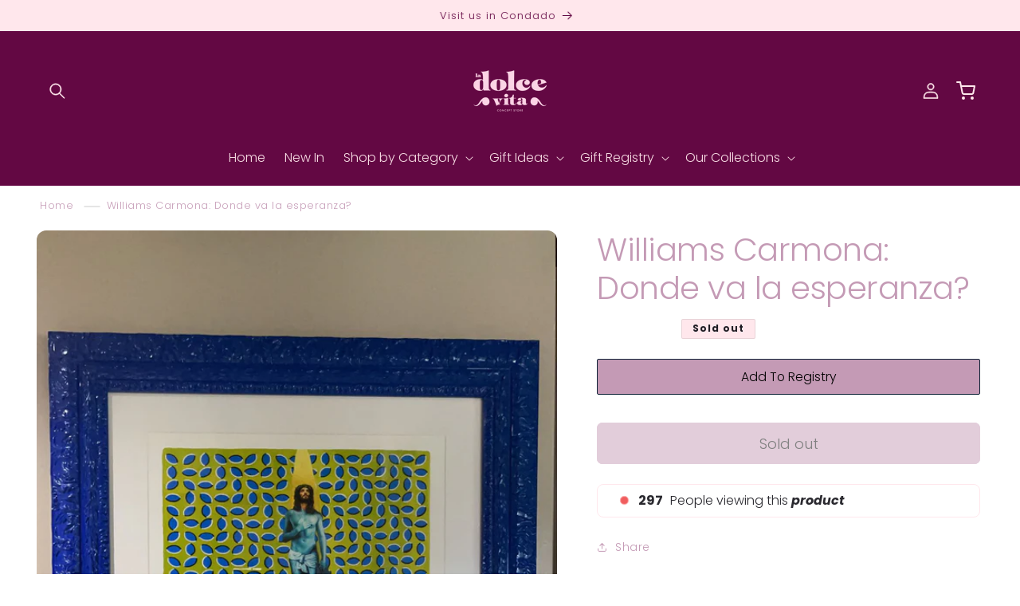

--- FILE ---
content_type: text/css
request_url: https://www.iloveladolcevita.com/cdn/shop/t/10/assets/product-sticky-form.css?v=167457583582787217451713218734
body_size: -226
content:
.footer__content-bottom{padding-bottom:58px}.product--sticky-form{position:fixed;bottom:0;left:0;width:100vw;z-index:4;background-color:#fff;box-shadow:0 0 10px #00000017}.product--sticky-form__inactive{visibility:hidden;opacity:0;transition:visibility 1.15s ease-out,opacity 1.15s ease-out}.product--sticky-form__active{visibility:visible;opacity:1;transition:cubic-bezier(.4,0,.2,1) .3s all}.product--sticky-form form{display:flex;flex-direction:row;align-items:flex-start;justify-content:space-between;padding:5px 50px;max-width:var(--page-width);margin:auto}@media screen and (max-width: 749px){.product--sticky-form form{display:block;padding:10px 10px 5px}}.product--sticky-form-info{font-size:clamp(.75rem,2vw,calc(var(--font-heading-scale) * 1.6rem));line-height:1;text-align:left;padding-right:10px}.product--sticky-form-info,.price{font-size:clamp(.75rem,2vw,calc(var(--font-heading-scale) * 2.6rem))}.product--sticky-form-info .price .badge{display:none}@media screen and (max-width: 749px){.product--sticky-form-info{display:none}}.product--sticky-form .price{margin-top:-5px;text-align:left}.product--sticky-form .price .price-item{font-size:1.4rem!important;letter-spacing:0;font-weight:400!important}.product--sticky-form__buttons{width:100%;max-width:438px;height:47px}.product--sticky-form__variants,.product--sticky-form__quantity{background:#fff;margin-right:10px}@media screen and (min-width: 990px){.product--sticky-form__variants,.product--sticky-form__quantity{height:47px;display:block}}.quick-add-modal .product--sticky-form{display:none}
/*# sourceMappingURL=/cdn/shop/t/10/assets/product-sticky-form.css.map?v=167457583582787217451713218734 */


--- FILE ---
content_type: text/javascript
request_url: https://www.iloveladolcevita.com/cdn/shop/t/10/assets/product-sticky-form.js?v=29742514891420365211713218734
body_size: -497
content:
customElements.define("sticky-product-form",class extends HTMLElement{constructor(){super()}connectedCallback(){this.productForm=document.querySelector("product-form"),this.productStickyForm=document.querySelector(".product--sticky-form"),this.productFormBounds={},this.onScrollHandler=this.onScroll.bind(this),window.addEventListener("scroll",this.onScrollHandler,!1),this.createObserver()}disconnectedCallback(){window.removeEventListener("scroll",this.onScrollHandler)}createObserver(){new IntersectionObserver((entries,observer2)=>{this.productFormBounds=entries[0].isIntersecting}).observe(this.productForm)}onScroll(){this.productFormBounds?requestAnimationFrame(this.hide.bind(this)):requestAnimationFrame(this.reveal.bind(this))}hide(){this.productStickyForm.classList.contains("product--sticky-form__active")&&(this.productStickyForm.classList.remove("product--sticky-form__active"),this.productStickyForm.classList.add("product--sticky-form__inactive"))}reveal(){this.productStickyForm.classList.contains("product--sticky-form__inactive")&&(this.productStickyForm.classList.add("product--sticky-form__active"),this.productStickyForm.classList.remove("product--sticky-form__inactive"))}});
//# sourceMappingURL=/cdn/shop/t/10/assets/product-sticky-form.js.map?v=29742514891420365211713218734
